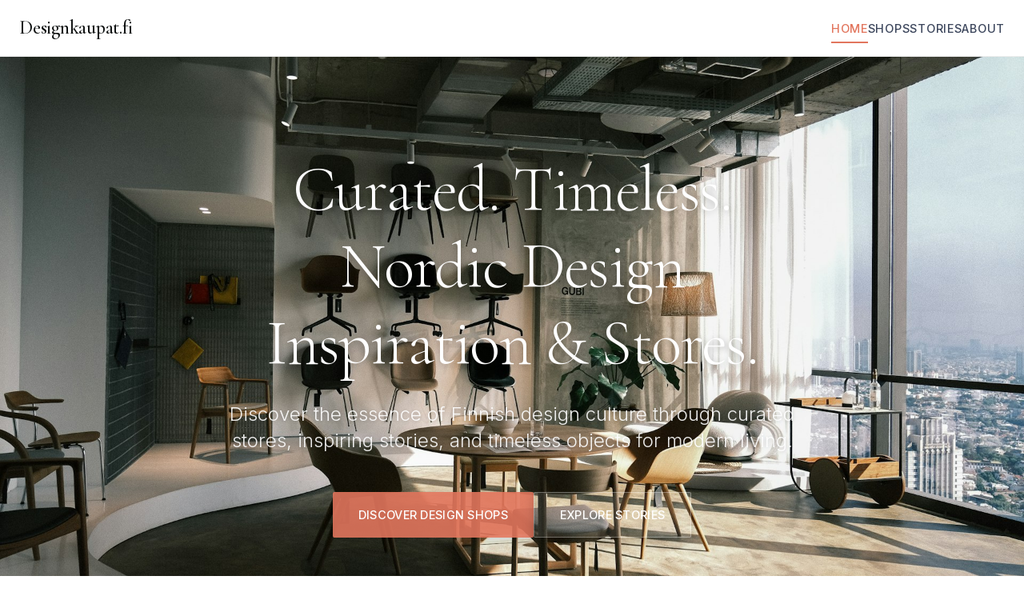

--- FILE ---
content_type: text/html
request_url: https://designkaupat.fi/
body_size: 4396
content:
<!DOCTYPE html><html lang="en"> <head><meta charset="UTF-8"><meta name="viewport" content="width=device-width, initial-scale=1.0"><link rel="icon" type="image/svg+xml" href="/favicon.svg"><link rel="icon" type="image/x-icon" href="/favicon.ico"><!-- Primary Meta Tags --><title>Designkaupat.fi - Curated Nordic Design Inspiration &amp; Stores</title><meta name="title" content="Designkaupat.fi - Curated Nordic Design Inspiration &#38; Stores"><meta name="description" content="Discover the best Finnish and Scandinavian design stores, objects, and creative inspiration. Your guide to authentic Nordic style and timeless design."><!-- Additional Meta --><meta name="robots" content="index, follow"><meta name="language" content="English"><meta name="author" content="Designkaupat.fi"><!-- Theme Color --><meta name="theme-color" content="#ffffff"><meta name="msapplication-TileColor" content="#ffffff"><!-- RSS Feed --><link rel="alternate" type="application/rss+xml" title="Designkaupat.fi" href="/rss.xml"><link rel="stylesheet" href="/_astro/about.CPw1AoCr.css">
<style>.hero[data-astro-cid-bbe6dxrz]{position:relative;height:100vh;min-height:600px;background-size:cover;background-position:center;background-repeat:no-repeat;display:flex;align-items:center;justify-content:center;overflow:hidden}.hero-overlay[data-astro-cid-bbe6dxrz]{position:absolute;inset:0;background:linear-gradient(135deg,#0b0e0e66,#3c465c4d,#cfe5da33);z-index:1}.hero-content[data-astro-cid-bbe6dxrz]{position:relative;z-index:2;text-align:center;max-width:800px;padding:0 var(--space-md);animation:fadeInUp 1s ease forwards}.hero-title[data-astro-cid-bbe6dxrz]{font-size:clamp(2.5rem,8vw,5rem);font-weight:300;color:var(--white);margin-bottom:var(--space-md);text-shadow:0 2px 10px rgba(0,0,0,.3);letter-spacing:-.02em}.hero-subtitle[data-astro-cid-bbe6dxrz]{font-size:clamp(1.1rem,3vw,1.5rem);color:#ffffffe6;margin-bottom:var(--space-xl);font-weight:300;text-shadow:0 1px 5px rgba(0,0,0,.2);line-height:1.4}.hero-actions[data-astro-cid-bbe6dxrz]{display:flex;gap:var(--space-md);justify-content:center;flex-wrap:wrap}.hero[data-astro-cid-bbe6dxrz] .btn[data-astro-cid-bbe6dxrz]{box-shadow:0 4px 15px #0003;backdrop-filter:blur(10px)}.hero[data-astro-cid-bbe6dxrz] .btn-primary[data-astro-cid-bbe6dxrz]{background:#e2765ee6}.hero[data-astro-cid-bbe6dxrz] .btn-primary[data-astro-cid-bbe6dxrz]:hover{background:var(--terracotta);transform:translateY(-2px)}.hero[data-astro-cid-bbe6dxrz] .btn-secondary[data-astro-cid-bbe6dxrz]{background:#ffffff1a;color:var(--white);border:1px solid rgba(255,255,255,.3)}.hero[data-astro-cid-bbe6dxrz] .btn-secondary[data-astro-cid-bbe6dxrz]:hover{background:#fff3;border-color:#ffffff80;color:var(--white)}@media (max-width: 768px){.hero[data-astro-cid-bbe6dxrz]{min-height:70vh}.hero-actions[data-astro-cid-bbe6dxrz]{flex-direction:column;align-items:center}.hero[data-astro-cid-bbe6dxrz] .btn[data-astro-cid-bbe6dxrz]{width:100%;max-width:300px}}.section-header[data-astro-cid-j7pv25f6]{margin-bottom:var(--space-2xl)}.section-title[data-astro-cid-j7pv25f6]{font-size:clamp(2rem,5vw,2.5rem);color:var(--charcoal);margin-bottom:var(--space-sm)}.section-subtitle[data-astro-cid-j7pv25f6]{font-size:1.1rem;color:var(--slate-blue);font-weight:300;margin-bottom:0}.newsletter-cta[data-astro-cid-j7pv25f6]{background:linear-gradient(135deg,var(--mist-green) 0%,var(--blush-beige) 100%)}.newsletter-content[data-astro-cid-j7pv25f6]{text-align:center;max-width:600px;margin:0 auto}.newsletter-title[data-astro-cid-j7pv25f6]{font-size:clamp(1.8rem,4vw,2.2rem);color:var(--charcoal);margin-bottom:var(--space-md)}.newsletter-description[data-astro-cid-j7pv25f6]{font-size:1.1rem;color:var(--slate-blue);margin-bottom:var(--space-xl);line-height:1.6}.newsletter-form-inline[data-astro-cid-j7pv25f6]{display:flex;gap:var(--space-sm);max-width:400px;margin:0 auto}.newsletter-input-inline[data-astro-cid-j7pv25f6]{flex:1;padding:var(--space-sm) var(--space-md);border:1px solid rgba(255,255,255,.3);border-radius:2px;font-size:.9rem;background:#fffc;color:var(--charcoal);backdrop-filter:blur(10px)}.newsletter-input-inline[data-astro-cid-j7pv25f6]:focus{outline:none;border-color:var(--terracotta);background:#fffffff2}@media (max-width: 768px){.section-header[data-astro-cid-j7pv25f6] .flex-between[data-astro-cid-j7pv25f6]{flex-direction:column;align-items:flex-start;gap:var(--space-md)}.newsletter-form-inline[data-astro-cid-j7pv25f6]{flex-direction:column;width:100%}.newsletter-input-inline[data-astro-cid-j7pv25f6]{width:100%}}
.post-card[data-astro-cid-iyiqi2so]{background:var(--white);border-radius:4px;overflow:hidden;transition:all .4s ease;box-shadow:var(--shadow-soft);height:100%;display:flex;flex-direction:column}.post-card[data-astro-cid-iyiqi2so]:hover{transform:translateY(-6px);box-shadow:var(--shadow-strong)}.post-card-link[data-astro-cid-iyiqi2so]{text-decoration:none;color:inherit;height:100%;display:flex;flex-direction:column}.post-image[data-astro-cid-iyiqi2so]{position:relative;aspect-ratio:16/10;overflow:hidden}.post-image[data-astro-cid-iyiqi2so] img[data-astro-cid-iyiqi2so]{width:100%;height:100%;object-fit:cover;filter:grayscale(20%);transition:all .4s ease}.post-card[data-astro-cid-iyiqi2so]:hover .post-image[data-astro-cid-iyiqi2so] img[data-astro-cid-iyiqi2so]{filter:grayscale(0%);transform:scale(1.05)}.post-overlay[data-astro-cid-iyiqi2so]{position:absolute;inset:0;background:linear-gradient(135deg,#0000001a,#0000004d);display:flex;align-items:flex-start;justify-content:flex-end;padding:var(--space-md);opacity:0;transition:opacity .3s ease}.post-card[data-astro-cid-iyiqi2so]:hover .post-overlay[data-astro-cid-iyiqi2so]{opacity:1}.post-tags[data-astro-cid-iyiqi2so]{display:flex;gap:var(--space-xs);flex-wrap:wrap}.post-tag[data-astro-cid-iyiqi2so]{background:#ffffffe6;color:var(--slate-blue);padding:4px 8px;border-radius:2px;font-size:.75rem;font-weight:500;text-transform:lowercase;letter-spacing:.02em}.post-content[data-astro-cid-iyiqi2so]{padding:var(--space-lg);flex:1;display:flex;flex-direction:column}.post-meta[data-astro-cid-iyiqi2so]{display:flex;align-items:center;gap:var(--space-sm);margin-bottom:var(--space-sm);font-size:.8rem;color:var(--brass-gold);text-transform:uppercase;letter-spacing:.05em}.post-author[data-astro-cid-iyiqi2so]:after{content:"•";margin-left:var(--space-sm)}.post-title[data-astro-cid-iyiqi2so]{font-size:1.4rem;font-weight:500;line-height:1.3;margin-bottom:var(--space-sm);color:var(--charcoal);transition:color .3s ease}.post-card[data-astro-cid-iyiqi2so]:hover .post-title[data-astro-cid-iyiqi2so]{color:var(--terracotta)}.post-description[data-astro-cid-iyiqi2so]{color:var(--slate-blue);font-size:.95rem;line-height:1.6;margin-bottom:var(--space-md);flex:1}.post-mood[data-astro-cid-iyiqi2so]{display:flex;align-items:center;gap:var(--space-xs);padding-top:var(--space-sm);border-top:1px solid var(--concrete);margin-top:auto}.mood-label[data-astro-cid-iyiqi2so]{font-size:.75rem;color:var(--slate-blue);text-transform:uppercase;letter-spacing:.05em;font-weight:500}.mood-value[data-astro-cid-iyiqi2so]{font-size:.8rem;color:var(--brass-gold);font-style:italic}@media (max-width: 768px){.post-content[data-astro-cid-iyiqi2so]{padding:var(--space-md)}.post-title[data-astro-cid-iyiqi2so]{font-size:1.2rem}}
.shop-card[data-astro-cid-ralf33ae]{background:var(--white);border-radius:6px;overflow:hidden;transition:all .4s ease;box-shadow:var(--shadow-soft);height:100%;display:flex;flex-direction:column;border:2px solid transparent}.shop-card[data-astro-cid-ralf33ae].featured{border-color:var(--brass-gold);box-shadow:0 8px 30px #bda66426}.shop-card[data-astro-cid-ralf33ae]:hover{transform:translateY(-4px);box-shadow:var(--shadow-strong)}.shop-image[data-astro-cid-ralf33ae]{position:relative;aspect-ratio:4/3;overflow:hidden}.shop-image[data-astro-cid-ralf33ae] img[data-astro-cid-ralf33ae]{width:100%;height:100%;object-fit:cover;filter:grayscale(10%);transition:all .4s ease}.shop-card[data-astro-cid-ralf33ae]:hover .shop-image[data-astro-cid-ralf33ae] img[data-astro-cid-ralf33ae]{filter:grayscale(0%);transform:scale(1.03)}.shop-overlay[data-astro-cid-ralf33ae]{position:absolute;inset:0;background:linear-gradient(135deg,#0003,#0006);display:flex;align-items:center;justify-content:center;opacity:0;transition:opacity .3s ease}.shop-card[data-astro-cid-ralf33ae]:hover .shop-overlay[data-astro-cid-ralf33ae]{opacity:1}.visit-shop-btn[data-astro-cid-ralf33ae]{display:flex;align-items:center;gap:var(--space-xs);padding:var(--space-sm) var(--space-md);background:#fffffff2;color:var(--charcoal);border-radius:2px;font-size:.9rem;font-weight:500;text-decoration:none;text-transform:uppercase;letter-spacing:.05em;transition:all .3s ease;backdrop-filter:blur(10px)}.visit-shop-btn[data-astro-cid-ralf33ae]:hover{background:var(--terracotta);color:var(--white);transform:translateY(-1px)}.featured-badge[data-astro-cid-ralf33ae]{position:absolute;top:var(--space-md);left:var(--space-md);background:var(--brass-gold);color:var(--white);padding:4px 12px;border-radius:2px;font-size:.75rem;font-weight:600;text-transform:uppercase;letter-spacing:.05em}.shop-content[data-astro-cid-ralf33ae]{padding:var(--space-lg);flex:1;display:flex;flex-direction:column}.shop-header[data-astro-cid-ralf33ae]{margin-bottom:var(--space-md)}.shop-name[data-astro-cid-ralf33ae]{font-size:1.3rem;font-weight:500;color:var(--charcoal);margin-bottom:var(--space-xs);line-height:1.3}.shop-location[data-astro-cid-ralf33ae]{color:var(--brass-gold);font-size:.85rem;font-weight:500;text-transform:uppercase;letter-spacing:.05em}.shop-description[data-astro-cid-ralf33ae]{color:var(--slate-blue);font-size:.95rem;line-height:1.6;margin-bottom:var(--space-md);flex:1}.shop-categories[data-astro-cid-ralf33ae]{display:flex;gap:var(--space-xs);flex-wrap:wrap;margin-bottom:var(--space-md)}.category-tag[data-astro-cid-ralf33ae]{background:var(--blush-beige);color:var(--charcoal);padding:4px 10px;border-radius:12px;font-size:.75rem;font-weight:500;text-transform:capitalize}.shop-tags[data-astro-cid-ralf33ae]{display:flex;gap:var(--space-xs);flex-wrap:wrap}.shop-tag[data-astro-cid-ralf33ae]{color:var(--slate-blue);font-size:.75rem;font-weight:400;text-transform:lowercase}@media (max-width: 768px){.shop-content[data-astro-cid-ralf33ae]{padding:var(--space-md)}.shop-name[data-astro-cid-ralf33ae]{font-size:1.2rem}}
</style></head> <body> <nav class="main-nav" data-astro-cid-pux6a34n> <div class="nav-container" data-astro-cid-pux6a34n> <a href="/" class="logo" data-astro-cid-pux6a34n> <span class="logo-text" data-astro-cid-pux6a34n>Designkaupat.fi</span> </a> <ul class="nav-links" data-astro-cid-pux6a34n> <li data-astro-cid-pux6a34n> <a href="/" class="active" data-astro-cid-pux6a34n> Home </a> </li><li data-astro-cid-pux6a34n> <a href="/shops" class data-astro-cid-pux6a34n> Shops </a> </li><li data-astro-cid-pux6a34n> <a href="/blog" class data-astro-cid-pux6a34n> Stories </a> </li><li data-astro-cid-pux6a34n> <a href="/about" class data-astro-cid-pux6a34n> About </a> </li> </ul> <button class="mobile-menu-toggle" aria-label="Toggle mobile menu" data-astro-cid-pux6a34n> <span data-astro-cid-pux6a34n></span> <span data-astro-cid-pux6a34n></span> <span data-astro-cid-pux6a34n></span> </button> </div> </nav>  <main style="padding-top: 70px;">  <section class="hero" style="background-image: url(/images/scandinavian-store.jpg)" data-astro-cid-bbe6dxrz> <div class="hero-overlay" data-astro-cid-bbe6dxrz></div> <div class="hero-content" data-astro-cid-bbe6dxrz> <div class="hero-text" data-astro-cid-bbe6dxrz> <h1 class="hero-title" data-astro-cid-bbe6dxrz>Curated. Timeless. Nordic Design Inspiration &amp; Stores.</h1> <p class="hero-subtitle" data-astro-cid-bbe6dxrz>Discover the essence of Finnish design culture through curated stores, inspiring stories, and timeless objects for modern living.</p> <div class="hero-actions" data-astro-cid-bbe6dxrz> <a href="/shops" class="btn btn-primary" data-astro-cid-bbe6dxrz> Discover Design Shops </a> <a href="/blog" class="btn btn-secondary" data-astro-cid-bbe6dxrz> Explore Stories </a> </div> </div> </div> </section>   <section class="section-padding bg-light" data-astro-cid-j7pv25f6> <div class="container" data-astro-cid-j7pv25f6> <div class="section-header text-center" data-astro-cid-j7pv25f6> <h2 class="section-title" data-astro-cid-j7pv25f6>Editors' Picks</h2> <p class="section-subtitle" data-astro-cid-j7pv25f6>Curated selections from the Nordic design world</p> </div> <div class="featured-posts grid-3" data-astro-cid-j7pv25f6> <article class="post-card" data-astro-cid-iyiqi2so> <a href="/blog/sustainable-nordic-interior-trends-2025" class="post-card-link" data-astro-cid-iyiqi2so> <div class="post-image" data-astro-cid-iyiqi2so> <img src="/images/nordic-design-2025.jpg" alt="Sustainable Choices: Nordic Interior Trends &#38; Financing in 2025" loading="lazy" data-astro-cid-iyiqi2so> <div class="post-overlay" data-astro-cid-iyiqi2so> <div class="post-tags" data-astro-cid-iyiqi2so> <span class="post-tag" data-astro-cid-iyiqi2so>#trends</span><span class="post-tag" data-astro-cid-iyiqi2so>#2025</span> </div> </div> </div> <div class="post-content" data-astro-cid-iyiqi2so> <div class="post-meta" data-astro-cid-iyiqi2so> <span class="post-author" data-astro-cid-iyiqi2so>Designkaupat.fi editorial</span> <span class="post-date" data-astro-cid-iyiqi2so>July 28, 2025</span> </div> <h3 class="post-title" data-astro-cid-iyiqi2so>Sustainable Choices: Nordic Interior Trends &amp; Financing in 2025</h3> <p class="post-description" data-astro-cid-iyiqi2so>Explore the key interior trends of 2025—earthy tones, natural materials, and responsible consumption. Plus, how to make sustainable design more accessible.</p> <div class="post-mood" data-astro-cid-iyiqi2so> <span class="mood-label" data-astro-cid-iyiqi2so>Style Mood:</span> <span class="mood-value" data-astro-cid-iyiqi2so>Earthy &amp; Sustainable</span> </div> </div> </a> </article>  </div> </div> </section>  <section class="section-padding" data-astro-cid-j7pv25f6> <div class="container" data-astro-cid-j7pv25f6> <div class="section-header text-center" data-astro-cid-j7pv25f6> <h2 class="section-title" data-astro-cid-j7pv25f6>Featured Design Shops</h2> <p class="section-subtitle" data-astro-cid-j7pv25f6>Handpicked destinations for Nordic design lovers</p> </div> <div class="featured-shops grid-3" data-astro-cid-j7pv25f6> <article class="shop-card featured" data-astro-cid-ralf33ae> <div class="shop-image" data-astro-cid-ralf33ae> <img src="/images/finnish-glass-design.jpg" alt="Iittala &#38; Arabia Design Centre" loading="lazy" data-astro-cid-ralf33ae> <div class="shop-overlay" data-astro-cid-ralf33ae> <a href="https://www.iittala.com/fi-en/stores" target="_blank" rel="noopener noreferrer" class="visit-shop-btn" data-astro-cid-ralf33ae>
Visit Shop
<svg width="16" height="16" fill="none" xmlns="http://www.w3.org/2000/svg" data-astro-cid-ralf33ae> <path stroke="currentColor" stroke-width="1.5" d="M6 4h8v8M14 4l-8 8" data-astro-cid-ralf33ae></path> </svg> </a> </div> <div class="featured-badge" data-astro-cid-ralf33ae>Editor's Pick</div> </div> <div class="shop-content" data-astro-cid-ralf33ae> <div class="shop-header" data-astro-cid-ralf33ae> <h3 class="shop-name" data-astro-cid-ralf33ae>Iittala &amp; Arabia Design Centre</h3> <span class="shop-location" data-astro-cid-ralf33ae>Helsinki / Online</span> </div> <p class="shop-description" data-astro-cid-ralf33ae>Finland&#39;s premier destination for glass and ceramic design, featuring both brands&#39; complete collections plus factory tours and design workshops.</p> <div class="shop-categories" data-astro-cid-ralf33ae> <span class="category-tag" data-astro-cid-ralf33ae>glass</span><span class="category-tag" data-astro-cid-ralf33ae>ceramics</span><span class="category-tag" data-astro-cid-ralf33ae>home</span> </div> <div class="shop-tags" data-astro-cid-ralf33ae> <span class="shop-tag" data-astro-cid-ralf33ae>#helsinki</span><span class="shop-tag" data-astro-cid-ralf33ae>#iittala</span><span class="shop-tag" data-astro-cid-ralf33ae>#arabia</span> </div> </div> </article> <article class="shop-card featured" data-astro-cid-ralf33ae> <div class="shop-image" data-astro-cid-ralf33ae> <img src="/images/artek-furniture.jpg" alt="Artek Helsinki" loading="lazy" data-astro-cid-ralf33ae> <div class="shop-overlay" data-astro-cid-ralf33ae> <a href="https://www.artek.fi" target="_blank" rel="noopener noreferrer" class="visit-shop-btn" data-astro-cid-ralf33ae>
Visit Shop
<svg width="16" height="16" fill="none" xmlns="http://www.w3.org/2000/svg" data-astro-cid-ralf33ae> <path stroke="currentColor" stroke-width="1.5" d="M6 4h8v8M14 4l-8 8" data-astro-cid-ralf33ae></path> </svg> </a> </div> <div class="featured-badge" data-astro-cid-ralf33ae>Editor's Pick</div> </div> <div class="shop-content" data-astro-cid-ralf33ae> <div class="shop-header" data-astro-cid-ralf33ae> <h3 class="shop-name" data-astro-cid-ralf33ae>Artek Helsinki</h3> <span class="shop-location" data-astro-cid-ralf33ae>Helsinki / Online</span> </div> <p class="shop-description" data-astro-cid-ralf33ae>The flagship store of Finland&#39;s most legendary design brand, showcasing Alvar Aalto classics and contemporary Nordic furniture in a beautifully curated space.</p> <div class="shop-categories" data-astro-cid-ralf33ae> <span class="category-tag" data-astro-cid-ralf33ae>furniture</span><span class="category-tag" data-astro-cid-ralf33ae>lighting</span><span class="category-tag" data-astro-cid-ralf33ae>classics</span> </div> <div class="shop-tags" data-astro-cid-ralf33ae> <span class="shop-tag" data-astro-cid-ralf33ae>#helsinki</span><span class="shop-tag" data-astro-cid-ralf33ae>#aalto</span><span class="shop-tag" data-astro-cid-ralf33ae>#iconic</span> </div> </div> </article> <article class="shop-card featured" data-astro-cid-ralf33ae> <div class="shop-image" data-astro-cid-ralf33ae> <img src="/images/marimekko-textiles.jpg" alt="Marimekko Flagship Store" loading="lazy" data-astro-cid-ralf33ae> <div class="shop-overlay" data-astro-cid-ralf33ae> <a href="https://www.marimekko.com" target="_blank" rel="noopener noreferrer" class="visit-shop-btn" data-astro-cid-ralf33ae>
Visit Shop
<svg width="16" height="16" fill="none" xmlns="http://www.w3.org/2000/svg" data-astro-cid-ralf33ae> <path stroke="currentColor" stroke-width="1.5" d="M6 4h8v8M14 4l-8 8" data-astro-cid-ralf33ae></path> </svg> </a> </div> <div class="featured-badge" data-astro-cid-ralf33ae>Editor's Pick</div> </div> <div class="shop-content" data-astro-cid-ralf33ae> <div class="shop-header" data-astro-cid-ralf33ae> <h3 class="shop-name" data-astro-cid-ralf33ae>Marimekko Flagship Store</h3> <span class="shop-location" data-astro-cid-ralf33ae>Helsinki / Online</span> </div> <p class="shop-description" data-astro-cid-ralf33ae>The colorful heart of Finnish textile design, showcasing Marimekko&#39;s complete range from iconic prints to contemporary fashion in their stunning flagship location.</p> <div class="shop-categories" data-astro-cid-ralf33ae> <span class="category-tag" data-astro-cid-ralf33ae>textiles</span><span class="category-tag" data-astro-cid-ralf33ae>fashion</span><span class="category-tag" data-astro-cid-ralf33ae>home</span> </div> <div class="shop-tags" data-astro-cid-ralf33ae> <span class="shop-tag" data-astro-cid-ralf33ae>#helsinki</span><span class="shop-tag" data-astro-cid-ralf33ae>#marimekko</span><span class="shop-tag" data-astro-cid-ralf33ae>#prints</span> </div> </div> </article>  </div> <div class="text-center" style="margin-top: var(--space-xl);" data-astro-cid-j7pv25f6> <a href="/shops" class="btn btn-secondary" data-astro-cid-j7pv25f6>Explore All Shops</a> </div> </div> </section> <section class="section-padding bg-blush" data-astro-cid-j7pv25f6> <div class="container" data-astro-cid-j7pv25f6> <div class="section-header" data-astro-cid-j7pv25f6> <div class="flex-between" data-astro-cid-j7pv25f6> <div data-astro-cid-j7pv25f6> <h2 class="section-title mb-sm" data-astro-cid-j7pv25f6>Latest Stories</h2> <p class="section-subtitle mb-0" data-astro-cid-j7pv25f6>Design inspiration and cultural insights</p> </div> <a href="/blog" class="btn btn-primary" data-astro-cid-j7pv25f6>View All Stories</a> </div> </div> <div class="recent-posts grid-2" data-astro-cid-j7pv25f6> <article class="post-card" data-astro-cid-iyiqi2so> <a href="/blog/sustainable-nordic-interior-trends-2025" class="post-card-link" data-astro-cid-iyiqi2so> <div class="post-image" data-astro-cid-iyiqi2so> <img src="/images/nordic-design-2025.jpg" alt="Sustainable Choices: Nordic Interior Trends &#38; Financing in 2025" loading="lazy" data-astro-cid-iyiqi2so> <div class="post-overlay" data-astro-cid-iyiqi2so> <div class="post-tags" data-astro-cid-iyiqi2so> <span class="post-tag" data-astro-cid-iyiqi2so>#trends</span><span class="post-tag" data-astro-cid-iyiqi2so>#2025</span> </div> </div> </div> <div class="post-content" data-astro-cid-iyiqi2so> <div class="post-meta" data-astro-cid-iyiqi2so> <span class="post-author" data-astro-cid-iyiqi2so>Designkaupat.fi editorial</span> <span class="post-date" data-astro-cid-iyiqi2so>July 28, 2025</span> </div> <h3 class="post-title" data-astro-cid-iyiqi2so>Sustainable Choices: Nordic Interior Trends &amp; Financing in 2025</h3> <p class="post-description" data-astro-cid-iyiqi2so>Explore the key interior trends of 2025—earthy tones, natural materials, and responsible consumption. Plus, how to make sustainable design more accessible.</p> <div class="post-mood" data-astro-cid-iyiqi2so> <span class="mood-label" data-astro-cid-iyiqi2so>Style Mood:</span> <span class="mood-value" data-astro-cid-iyiqi2so>Earthy &amp; Sustainable</span> </div> </div> </a> </article> <article class="post-card" data-astro-cid-iyiqi2so> <a href="/blog/best-helsinki-design-shops-2025" class="post-card-link" data-astro-cid-iyiqi2so> <div class="post-image" data-astro-cid-iyiqi2so> <img src="/images/helsinki-design-shops.jpg" alt="The Best Helsinki Design Shops — 2025 Edition" loading="lazy" data-astro-cid-iyiqi2so> <div class="post-overlay" data-astro-cid-iyiqi2so> <div class="post-tags" data-astro-cid-iyiqi2so> <span class="post-tag" data-astro-cid-iyiqi2so>#helsinki</span><span class="post-tag" data-astro-cid-iyiqi2so>#shops</span> </div> </div> </div> <div class="post-content" data-astro-cid-iyiqi2so> <div class="post-meta" data-astro-cid-iyiqi2so> <span class="post-author" data-astro-cid-iyiqi2so>Mikko Lehto</span> <span class="post-date" data-astro-cid-iyiqi2so>January 15, 2025</span> </div> <h3 class="post-title" data-astro-cid-iyiqi2so>The Best Helsinki Design Shops — 2025 Edition</h3> <p class="post-description" data-astro-cid-iyiqi2so>Discover Helsinki&#39;s finest design destinations, from iconic galleries to hidden gems showcasing the best of Finnish creativity and Nordic style.</p> <div class="post-mood" data-astro-cid-iyiqi2so> <span class="mood-label" data-astro-cid-iyiqi2so>Style Mood:</span> <span class="mood-value" data-astro-cid-iyiqi2so>Urban &amp; Contemporary</span> </div> </div> </a> </article> <article class="post-card" data-astro-cid-iyiqi2so> <a href="/blog/alvar-aalto-legacy" class="post-card-link" data-astro-cid-iyiqi2so> <div class="post-image" data-astro-cid-iyiqi2so> <img src="/images/alvar-aalto-architecture.jpg" alt="Inside the World of Alvar Aalto: An Icon's Legacy" loading="lazy" data-astro-cid-iyiqi2so> <div class="post-overlay" data-astro-cid-iyiqi2so> <div class="post-tags" data-astro-cid-iyiqi2so> <span class="post-tag" data-astro-cid-iyiqi2so>#designers</span><span class="post-tag" data-astro-cid-iyiqi2so>#aalto</span> </div> </div> </div> <div class="post-content" data-astro-cid-iyiqi2so> <div class="post-meta" data-astro-cid-iyiqi2so> <span class="post-author" data-astro-cid-iyiqi2so>Eero Salminen</span> <span class="post-date" data-astro-cid-iyiqi2so>January 12, 2025</span> </div> <h3 class="post-title" data-astro-cid-iyiqi2so>Inside the World of Alvar Aalto: An Icon&#39;s Legacy</h3> <p class="post-description" data-astro-cid-iyiqi2so>Explore the enduring influence of Finland&#39;s greatest architect and designer. From the Savoy vase to organic architecture, discover how Aalto&#39;s vision continues to shape Nordic design.</p> <div class="post-mood" data-astro-cid-iyiqi2so> <span class="mood-label" data-astro-cid-iyiqi2so>Style Mood:</span> <span class="mood-value" data-astro-cid-iyiqi2so>Timeless &amp; Organic</span> </div> </div> </a> </article> <article class="post-card" data-astro-cid-iyiqi2so> <a href="/blog/finnish-glass-styling-tips" class="post-card-link" data-astro-cid-iyiqi2so> <div class="post-image" data-astro-cid-iyiqi2so> <img src="/images/finnish-glass-design.jpg" alt="How to Style with Finnish Glass: Timeless Tips" loading="lazy" data-astro-cid-iyiqi2so> <div class="post-overlay" data-astro-cid-iyiqi2so> <div class="post-tags" data-astro-cid-iyiqi2so> <span class="post-tag" data-astro-cid-iyiqi2so>#interior</span><span class="post-tag" data-astro-cid-iyiqi2so>#glass</span> </div> </div> </div> <div class="post-content" data-astro-cid-iyiqi2so> <div class="post-meta" data-astro-cid-iyiqi2so> <span class="post-author" data-astro-cid-iyiqi2so>Anna Virtanen</span> <span class="post-date" data-astro-cid-iyiqi2so>January 8, 2025</span> </div> <h3 class="post-title" data-astro-cid-iyiqi2so>How to Style with Finnish Glass: Timeless Tips</h3> <p class="post-description" data-astro-cid-iyiqi2so>Master the art of incorporating iconic Finnish glassware into your home. From Iittala classics to contemporary pieces, discover styling secrets that celebrate Nordic design.</p> <div class="post-mood" data-astro-cid-iyiqi2so> <span class="mood-label" data-astro-cid-iyiqi2so>Style Mood:</span> <span class="mood-value" data-astro-cid-iyiqi2so>Minimalist &amp; Elegant</span> </div> </div> </a> </article>  </div> </div> </section>  </main> <footer class="main-footer" data-astro-cid-sz7xmlte> <div class="footer-content" data-astro-cid-sz7xmlte> <div class="footer-section" data-astro-cid-sz7xmlte> <h3 class="footer-logo" data-astro-cid-sz7xmlte>Designkaupat.fi</h3> <p class="footer-tagline" data-astro-cid-sz7xmlte>
Curated Nordic design inspiration, stores, and stories from Finland and beyond.
</p> </div> <div class="footer-section" data-astro-cid-sz7xmlte> <h4 data-astro-cid-sz7xmlte>Explore</h4> <ul class="footer-links" data-astro-cid-sz7xmlte> <li data-astro-cid-sz7xmlte><a href="/shops" data-astro-cid-sz7xmlte>Design Shops</a></li> <li data-astro-cid-sz7xmlte><a href="/blog" data-astro-cid-sz7xmlte>Stories</a></li> <li data-astro-cid-sz7xmlte><a href="/about" data-astro-cid-sz7xmlte>About</a></li> <li data-astro-cid-sz7xmlte><a href="/rss.xml" data-astro-cid-sz7xmlte>RSS Feed</a></li> </ul> </div> <div class="footer-section" data-astro-cid-sz7xmlte></div> </div> <div class="footer-bottom" data-astro-cid-sz7xmlte> <div class="footer-bottom-content" data-astro-cid-sz7xmlte> <p data-astro-cid-sz7xmlte>&copy; 2025 Designkaupat.fi. All rights reserved.</p> <p class="footer-credit" data-astro-cid-sz7xmlte>Made with passion for Nordic design.</p> </div> </div> </footer>  </body></html> 

--- FILE ---
content_type: text/css;charset=UTF-8
request_url: https://designkaupat.fi/_astro/about.CPw1AoCr.css
body_size: 1886
content:
@import"https://fonts.googleapis.com/css2?family=Cormorant+Garamond:ital,wght@0,300;0,400;0,500;0,600;1,300;1,400&display=swap";@import"https://fonts.googleapis.com/css2?family=Inter:wght@300;400;500;600;700&display=swap";.main-nav[data-astro-cid-pux6a34n]{position:fixed;top:0;left:0;right:0;z-index:1000;background:#fffffff2;backdrop-filter:blur(20px);border-bottom:1px solid var(--concrete);transition:all .3s ease}.nav-container[data-astro-cid-pux6a34n]{max-width:1400px;margin:0 auto;padding:0 var(--space-md);display:flex;align-items:center;justify-content:space-between;height:70px}.logo-text[data-astro-cid-pux6a34n]{font-family:var(--font-serif);font-size:1.5rem;font-weight:500;color:var(--charcoal);text-decoration:none;letter-spacing:-.01em}.nav-links[data-astro-cid-pux6a34n]{display:flex;list-style:none;gap:var(--space-xl);margin:0;padding:0}.nav-links[data-astro-cid-pux6a34n] a[data-astro-cid-pux6a34n]{font-family:var(--font-sans);font-size:.9rem;font-weight:500;color:var(--slate-blue);text-decoration:none;text-transform:uppercase;letter-spacing:.05em;padding:var(--space-xs) 0;position:relative;transition:color .3s ease}.nav-links[data-astro-cid-pux6a34n] a[data-astro-cid-pux6a34n]:hover,.nav-links[data-astro-cid-pux6a34n] a[data-astro-cid-pux6a34n].active{color:var(--terracotta)}.nav-links[data-astro-cid-pux6a34n] a[data-astro-cid-pux6a34n]:after{content:"";position:absolute;bottom:-2px;left:0;width:0;height:2px;background:var(--terracotta);transition:width .3s ease}.nav-links[data-astro-cid-pux6a34n] a[data-astro-cid-pux6a34n]:hover:after,.nav-links[data-astro-cid-pux6a34n] a[data-astro-cid-pux6a34n].active:after{width:100%}.mobile-menu-toggle[data-astro-cid-pux6a34n]{display:none;flex-direction:column;background:none;border:none;cursor:pointer;padding:var(--space-xs);gap:4px}.mobile-menu-toggle[data-astro-cid-pux6a34n] span[data-astro-cid-pux6a34n]{width:24px;height:2px;background:var(--charcoal);transition:all .3s ease}@media (max-width: 768px){.nav-links[data-astro-cid-pux6a34n]{display:none}.mobile-menu-toggle[data-astro-cid-pux6a34n]{display:flex}.nav-container[data-astro-cid-pux6a34n]{padding:0 var(--space-sm)}}.main-footer[data-astro-cid-sz7xmlte]{background:var(--light-gray);border-top:1px solid var(--concrete)}.footer-content[data-astro-cid-sz7xmlte]{max-width:1200px;margin:0 auto;padding:var(--space-3xl) var(--space-md) var(--space-xl);display:grid;grid-template-columns:repeat(auto-fit,minmax(250px,1fr));gap:var(--space-xl)}.footer-section[data-astro-cid-sz7xmlte] h3[data-astro-cid-sz7xmlte].footer-logo{font-family:var(--font-serif);font-size:1.5rem;font-weight:500;color:var(--charcoal);margin-bottom:var(--space-sm)}.footer-tagline[data-astro-cid-sz7xmlte]{color:var(--slate-blue);font-size:.9rem;line-height:1.6;margin-bottom:0}.footer-section[data-astro-cid-sz7xmlte] h4[data-astro-cid-sz7xmlte]{font-family:var(--font-sans);font-size:.9rem;font-weight:600;color:var(--charcoal);text-transform:uppercase;letter-spacing:.05em;margin-bottom:var(--space-md)}.footer-links[data-astro-cid-sz7xmlte]{list-style:none;padding:0;margin:0}.footer-links[data-astro-cid-sz7xmlte] li[data-astro-cid-sz7xmlte]{margin-bottom:var(--space-xs)}.footer-links[data-astro-cid-sz7xmlte] a[data-astro-cid-sz7xmlte]{color:var(--slate-blue);font-size:.9rem;text-decoration:none;transition:color .3s ease}.footer-links[data-astro-cid-sz7xmlte] a[data-astro-cid-sz7xmlte]:hover{color:var(--terracotta)}.social-links[data-astro-cid-sz7xmlte]{display:flex;gap:var(--space-md)}.social-link[data-astro-cid-sz7xmlte]{display:flex;align-items:center;justify-content:center;width:40px;height:40px;border-radius:50%;background:var(--white);color:var(--slate-blue);transition:all .3s ease}.social-link[data-astro-cid-sz7xmlte]:hover{background:var(--terracotta);color:var(--white);transform:translateY(-2px)}.newsletter[data-astro-cid-sz7xmlte] p[data-astro-cid-sz7xmlte]{color:var(--slate-blue);font-size:.9rem;margin-bottom:var(--space-md)}.newsletter-form[data-astro-cid-sz7xmlte]{display:flex;gap:var(--space-xs);flex-direction:column}.newsletter-input[data-astro-cid-sz7xmlte]{padding:var(--space-sm);border:1px solid var(--concrete);border-radius:2px;font-family:var(--font-sans);font-size:.9rem;background:var(--white);color:var(--charcoal);transition:border-color .3s ease}.newsletter-input[data-astro-cid-sz7xmlte]:focus{outline:none;border-color:var(--terracotta)}.newsletter-btn[data-astro-cid-sz7xmlte]{padding:var(--space-sm) var(--space-md);background:var(--charcoal);color:var(--white);border:none;border-radius:2px;font-family:var(--font-sans);font-size:.85rem;font-weight:500;text-transform:uppercase;letter-spacing:.05em;cursor:pointer;transition:all .3s ease}.newsletter-btn[data-astro-cid-sz7xmlte]:hover{background:var(--terracotta);transform:translateY(-1px)}.footer-bottom[data-astro-cid-sz7xmlte]{background:var(--concrete);border-top:1px solid rgba(0,0,0,.05)}.footer-bottom-content[data-astro-cid-sz7xmlte]{max-width:1200px;margin:0 auto;padding:var(--space-md);display:flex;align-items:center;justify-content:space-between;font-size:.8rem;color:var(--slate-blue)}.footer-credit[data-astro-cid-sz7xmlte]{font-style:italic;margin-bottom:0}@media (max-width: 768px){.footer-content[data-astro-cid-sz7xmlte]{padding:var(--space-xl) var(--space-sm);grid-template-columns:1fr;gap:var(--space-lg)}.newsletter-form[data-astro-cid-sz7xmlte]{flex-direction:column}.footer-bottom-content[data-astro-cid-sz7xmlte]{flex-direction:column;gap:var(--space-xs);text-align:center;padding:var(--space-sm)}}:root{--white: #ffffff;--light-gray: #f7f7f7;--concrete: #ececec;--charcoal: #0b0e0e;--mist-green: #cfe5da;--blush-beige: #f5ebe2;--slate-blue: #3c465c;--brass-gold: #bda664;--terracotta: #e2765e;--midnight-blue: #24304a;--font-serif: "Cormorant Garamond", serif;--font-sans: "Inter", sans-serif;--space-xs: .5rem;--space-sm: 1rem;--space-md: 1.5rem;--space-lg: 2rem;--space-xl: 3rem;--space-2xl: 4rem;--space-3xl: 6rem;--shadow-soft: 0 4px 20px rgba(0, 0, 0, .05);--shadow-medium: 0 8px 30px rgba(0, 0, 0, .08);--shadow-strong: 0 12px 40px rgba(0, 0, 0, .12)}*{margin:0;padding:0;box-sizing:border-box}html{font-family:var(--font-sans);font-size:16px;line-height:1.6;color:var(--charcoal);scroll-behavior:smooth;background:var(--white)}body{min-height:100vh;font-weight:400;-webkit-font-smoothing:antialiased;-moz-osx-font-smoothing:grayscale}h1,h2,h3,h4,h5,h6{font-family:var(--font-serif);font-weight:400;line-height:1.2;margin-bottom:var(--space-sm);color:var(--charcoal)}h1{font-size:clamp(2rem,5vw,3.5rem);font-weight:300;letter-spacing:-.02em}h2{font-size:clamp(1.5rem,4vw,2.5rem);font-weight:400;letter-spacing:-.01em}h3{font-size:clamp(1.25rem,3vw,1.75rem);font-weight:500}h4{font-size:1.25rem;font-weight:500}p{margin-bottom:var(--space-md);font-size:1rem;line-height:1.7;color:var(--slate-blue)}a{color:var(--terracotta);text-decoration:none;transition:all .3s ease}a:hover{color:var(--midnight-blue)}.container{max-width:1200px;margin:0 auto;padding:0 var(--space-md)}.container-wide{max-width:1400px;margin:0 auto;padding:0 var(--space-md)}.section-padding{padding:var(--space-3xl) 0}.btn{display:inline-flex;align-items:center;gap:var(--space-xs);padding:var(--space-sm) var(--space-lg);border:none;border-radius:2px;font-family:var(--font-sans);font-size:.9rem;font-weight:500;letter-spacing:.02em;text-transform:uppercase;cursor:pointer;transition:all .3s ease;text-decoration:none}.btn-primary{background:var(--terracotta);color:var(--white)}.btn-primary:hover{background:var(--midnight-blue);color:var(--white);transform:translateY(-1px);box-shadow:var(--shadow-medium)}.btn-secondary{background:transparent;color:var(--charcoal);border:1px solid var(--concrete)}.btn-secondary:hover{background:var(--charcoal);color:var(--white);border-color:var(--charcoal)}.card{background:var(--white);border-radius:4px;overflow:hidden;transition:all .4s ease;box-shadow:var(--shadow-soft)}.card:hover{transform:translateY(-4px);box-shadow:var(--shadow-strong)}.card img{width:100%;height:auto;object-fit:cover;transition:all .4s ease}.card:hover img{filter:grayscale(0%);transform:scale(1.02)}@keyframes fadeInUp{0%{opacity:0;transform:translateY(30px)}to{opacity:1;transform:translateY(0)}}.fade-in{animation:fadeInUp .8s ease forwards}@media (max-width: 768px){.container,.container-wide{padding:0 var(--space-sm)}.section-padding{padding:var(--space-xl) 0}}.text-center{text-align:center}.text-serif{font-family:var(--font-serif)}.text-sans{font-family:var(--font-sans)}.text-large{font-size:1.125rem}.text-small{font-size:.875rem}.text-muted{color:var(--slate-blue)}.text-light{color:var(--brass-gold)}.bg-light{background:var(--light-gray)}.bg-mist{background:var(--mist-green)}.bg-blush{background:var(--blush-beige)}.mb-0{margin-bottom:0}.mb-sm{margin-bottom:var(--space-sm)}.mb-md{margin-bottom:var(--space-md)}.mb-lg{margin-bottom:var(--space-lg)}.mb-xl{margin-bottom:var(--space-xl)}.grid-2{display:grid;grid-template-columns:repeat(auto-fit,minmax(300px,1fr));gap:var(--space-xl)}.grid-3{display:grid;grid-template-columns:repeat(auto-fit,minmax(280px,1fr));gap:var(--space-lg)}.flex-center{display:flex;align-items:center;justify-content:center}.flex-between{display:flex;align-items:center;justify-content:space-between}
